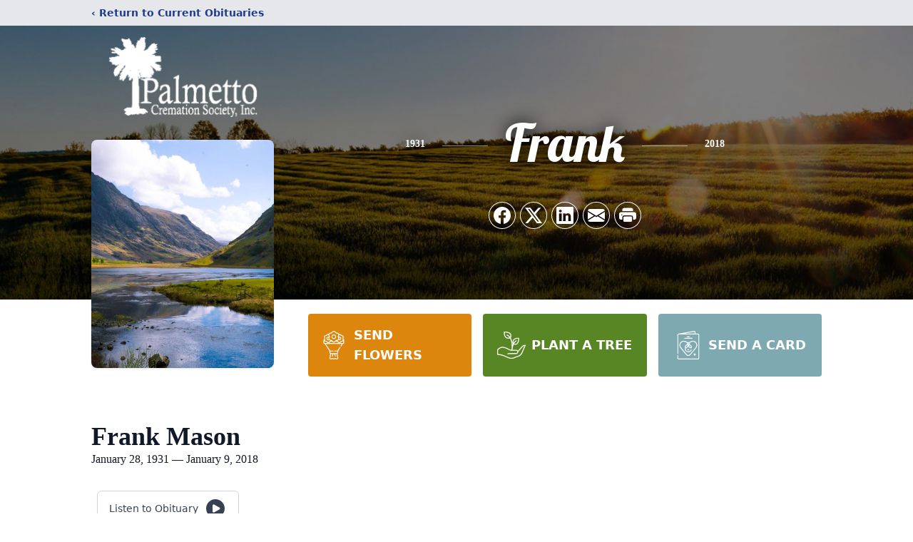

--- FILE ---
content_type: text/html; charset=utf-8
request_url: https://www.google.com/recaptcha/enterprise/anchor?ar=1&k=6Lcpc7MfAAAAADj2_4jSGTwbgrZZ7fWv-EuBUxRB&co=aHR0cHM6Ly93d3cucGFsbWV0dG9jcy5jb206NDQz&hl=en&type=image&v=PoyoqOPhxBO7pBk68S4YbpHZ&theme=light&size=invisible&badge=bottomright&anchor-ms=20000&execute-ms=30000&cb=n955ap4zy8tx
body_size: 49973
content:
<!DOCTYPE HTML><html dir="ltr" lang="en"><head><meta http-equiv="Content-Type" content="text/html; charset=UTF-8">
<meta http-equiv="X-UA-Compatible" content="IE=edge">
<title>reCAPTCHA</title>
<style type="text/css">
/* cyrillic-ext */
@font-face {
  font-family: 'Roboto';
  font-style: normal;
  font-weight: 400;
  font-stretch: 100%;
  src: url(//fonts.gstatic.com/s/roboto/v48/KFO7CnqEu92Fr1ME7kSn66aGLdTylUAMa3GUBHMdazTgWw.woff2) format('woff2');
  unicode-range: U+0460-052F, U+1C80-1C8A, U+20B4, U+2DE0-2DFF, U+A640-A69F, U+FE2E-FE2F;
}
/* cyrillic */
@font-face {
  font-family: 'Roboto';
  font-style: normal;
  font-weight: 400;
  font-stretch: 100%;
  src: url(//fonts.gstatic.com/s/roboto/v48/KFO7CnqEu92Fr1ME7kSn66aGLdTylUAMa3iUBHMdazTgWw.woff2) format('woff2');
  unicode-range: U+0301, U+0400-045F, U+0490-0491, U+04B0-04B1, U+2116;
}
/* greek-ext */
@font-face {
  font-family: 'Roboto';
  font-style: normal;
  font-weight: 400;
  font-stretch: 100%;
  src: url(//fonts.gstatic.com/s/roboto/v48/KFO7CnqEu92Fr1ME7kSn66aGLdTylUAMa3CUBHMdazTgWw.woff2) format('woff2');
  unicode-range: U+1F00-1FFF;
}
/* greek */
@font-face {
  font-family: 'Roboto';
  font-style: normal;
  font-weight: 400;
  font-stretch: 100%;
  src: url(//fonts.gstatic.com/s/roboto/v48/KFO7CnqEu92Fr1ME7kSn66aGLdTylUAMa3-UBHMdazTgWw.woff2) format('woff2');
  unicode-range: U+0370-0377, U+037A-037F, U+0384-038A, U+038C, U+038E-03A1, U+03A3-03FF;
}
/* math */
@font-face {
  font-family: 'Roboto';
  font-style: normal;
  font-weight: 400;
  font-stretch: 100%;
  src: url(//fonts.gstatic.com/s/roboto/v48/KFO7CnqEu92Fr1ME7kSn66aGLdTylUAMawCUBHMdazTgWw.woff2) format('woff2');
  unicode-range: U+0302-0303, U+0305, U+0307-0308, U+0310, U+0312, U+0315, U+031A, U+0326-0327, U+032C, U+032F-0330, U+0332-0333, U+0338, U+033A, U+0346, U+034D, U+0391-03A1, U+03A3-03A9, U+03B1-03C9, U+03D1, U+03D5-03D6, U+03F0-03F1, U+03F4-03F5, U+2016-2017, U+2034-2038, U+203C, U+2040, U+2043, U+2047, U+2050, U+2057, U+205F, U+2070-2071, U+2074-208E, U+2090-209C, U+20D0-20DC, U+20E1, U+20E5-20EF, U+2100-2112, U+2114-2115, U+2117-2121, U+2123-214F, U+2190, U+2192, U+2194-21AE, U+21B0-21E5, U+21F1-21F2, U+21F4-2211, U+2213-2214, U+2216-22FF, U+2308-230B, U+2310, U+2319, U+231C-2321, U+2336-237A, U+237C, U+2395, U+239B-23B7, U+23D0, U+23DC-23E1, U+2474-2475, U+25AF, U+25B3, U+25B7, U+25BD, U+25C1, U+25CA, U+25CC, U+25FB, U+266D-266F, U+27C0-27FF, U+2900-2AFF, U+2B0E-2B11, U+2B30-2B4C, U+2BFE, U+3030, U+FF5B, U+FF5D, U+1D400-1D7FF, U+1EE00-1EEFF;
}
/* symbols */
@font-face {
  font-family: 'Roboto';
  font-style: normal;
  font-weight: 400;
  font-stretch: 100%;
  src: url(//fonts.gstatic.com/s/roboto/v48/KFO7CnqEu92Fr1ME7kSn66aGLdTylUAMaxKUBHMdazTgWw.woff2) format('woff2');
  unicode-range: U+0001-000C, U+000E-001F, U+007F-009F, U+20DD-20E0, U+20E2-20E4, U+2150-218F, U+2190, U+2192, U+2194-2199, U+21AF, U+21E6-21F0, U+21F3, U+2218-2219, U+2299, U+22C4-22C6, U+2300-243F, U+2440-244A, U+2460-24FF, U+25A0-27BF, U+2800-28FF, U+2921-2922, U+2981, U+29BF, U+29EB, U+2B00-2BFF, U+4DC0-4DFF, U+FFF9-FFFB, U+10140-1018E, U+10190-1019C, U+101A0, U+101D0-101FD, U+102E0-102FB, U+10E60-10E7E, U+1D2C0-1D2D3, U+1D2E0-1D37F, U+1F000-1F0FF, U+1F100-1F1AD, U+1F1E6-1F1FF, U+1F30D-1F30F, U+1F315, U+1F31C, U+1F31E, U+1F320-1F32C, U+1F336, U+1F378, U+1F37D, U+1F382, U+1F393-1F39F, U+1F3A7-1F3A8, U+1F3AC-1F3AF, U+1F3C2, U+1F3C4-1F3C6, U+1F3CA-1F3CE, U+1F3D4-1F3E0, U+1F3ED, U+1F3F1-1F3F3, U+1F3F5-1F3F7, U+1F408, U+1F415, U+1F41F, U+1F426, U+1F43F, U+1F441-1F442, U+1F444, U+1F446-1F449, U+1F44C-1F44E, U+1F453, U+1F46A, U+1F47D, U+1F4A3, U+1F4B0, U+1F4B3, U+1F4B9, U+1F4BB, U+1F4BF, U+1F4C8-1F4CB, U+1F4D6, U+1F4DA, U+1F4DF, U+1F4E3-1F4E6, U+1F4EA-1F4ED, U+1F4F7, U+1F4F9-1F4FB, U+1F4FD-1F4FE, U+1F503, U+1F507-1F50B, U+1F50D, U+1F512-1F513, U+1F53E-1F54A, U+1F54F-1F5FA, U+1F610, U+1F650-1F67F, U+1F687, U+1F68D, U+1F691, U+1F694, U+1F698, U+1F6AD, U+1F6B2, U+1F6B9-1F6BA, U+1F6BC, U+1F6C6-1F6CF, U+1F6D3-1F6D7, U+1F6E0-1F6EA, U+1F6F0-1F6F3, U+1F6F7-1F6FC, U+1F700-1F7FF, U+1F800-1F80B, U+1F810-1F847, U+1F850-1F859, U+1F860-1F887, U+1F890-1F8AD, U+1F8B0-1F8BB, U+1F8C0-1F8C1, U+1F900-1F90B, U+1F93B, U+1F946, U+1F984, U+1F996, U+1F9E9, U+1FA00-1FA6F, U+1FA70-1FA7C, U+1FA80-1FA89, U+1FA8F-1FAC6, U+1FACE-1FADC, U+1FADF-1FAE9, U+1FAF0-1FAF8, U+1FB00-1FBFF;
}
/* vietnamese */
@font-face {
  font-family: 'Roboto';
  font-style: normal;
  font-weight: 400;
  font-stretch: 100%;
  src: url(//fonts.gstatic.com/s/roboto/v48/KFO7CnqEu92Fr1ME7kSn66aGLdTylUAMa3OUBHMdazTgWw.woff2) format('woff2');
  unicode-range: U+0102-0103, U+0110-0111, U+0128-0129, U+0168-0169, U+01A0-01A1, U+01AF-01B0, U+0300-0301, U+0303-0304, U+0308-0309, U+0323, U+0329, U+1EA0-1EF9, U+20AB;
}
/* latin-ext */
@font-face {
  font-family: 'Roboto';
  font-style: normal;
  font-weight: 400;
  font-stretch: 100%;
  src: url(//fonts.gstatic.com/s/roboto/v48/KFO7CnqEu92Fr1ME7kSn66aGLdTylUAMa3KUBHMdazTgWw.woff2) format('woff2');
  unicode-range: U+0100-02BA, U+02BD-02C5, U+02C7-02CC, U+02CE-02D7, U+02DD-02FF, U+0304, U+0308, U+0329, U+1D00-1DBF, U+1E00-1E9F, U+1EF2-1EFF, U+2020, U+20A0-20AB, U+20AD-20C0, U+2113, U+2C60-2C7F, U+A720-A7FF;
}
/* latin */
@font-face {
  font-family: 'Roboto';
  font-style: normal;
  font-weight: 400;
  font-stretch: 100%;
  src: url(//fonts.gstatic.com/s/roboto/v48/KFO7CnqEu92Fr1ME7kSn66aGLdTylUAMa3yUBHMdazQ.woff2) format('woff2');
  unicode-range: U+0000-00FF, U+0131, U+0152-0153, U+02BB-02BC, U+02C6, U+02DA, U+02DC, U+0304, U+0308, U+0329, U+2000-206F, U+20AC, U+2122, U+2191, U+2193, U+2212, U+2215, U+FEFF, U+FFFD;
}
/* cyrillic-ext */
@font-face {
  font-family: 'Roboto';
  font-style: normal;
  font-weight: 500;
  font-stretch: 100%;
  src: url(//fonts.gstatic.com/s/roboto/v48/KFO7CnqEu92Fr1ME7kSn66aGLdTylUAMa3GUBHMdazTgWw.woff2) format('woff2');
  unicode-range: U+0460-052F, U+1C80-1C8A, U+20B4, U+2DE0-2DFF, U+A640-A69F, U+FE2E-FE2F;
}
/* cyrillic */
@font-face {
  font-family: 'Roboto';
  font-style: normal;
  font-weight: 500;
  font-stretch: 100%;
  src: url(//fonts.gstatic.com/s/roboto/v48/KFO7CnqEu92Fr1ME7kSn66aGLdTylUAMa3iUBHMdazTgWw.woff2) format('woff2');
  unicode-range: U+0301, U+0400-045F, U+0490-0491, U+04B0-04B1, U+2116;
}
/* greek-ext */
@font-face {
  font-family: 'Roboto';
  font-style: normal;
  font-weight: 500;
  font-stretch: 100%;
  src: url(//fonts.gstatic.com/s/roboto/v48/KFO7CnqEu92Fr1ME7kSn66aGLdTylUAMa3CUBHMdazTgWw.woff2) format('woff2');
  unicode-range: U+1F00-1FFF;
}
/* greek */
@font-face {
  font-family: 'Roboto';
  font-style: normal;
  font-weight: 500;
  font-stretch: 100%;
  src: url(//fonts.gstatic.com/s/roboto/v48/KFO7CnqEu92Fr1ME7kSn66aGLdTylUAMa3-UBHMdazTgWw.woff2) format('woff2');
  unicode-range: U+0370-0377, U+037A-037F, U+0384-038A, U+038C, U+038E-03A1, U+03A3-03FF;
}
/* math */
@font-face {
  font-family: 'Roboto';
  font-style: normal;
  font-weight: 500;
  font-stretch: 100%;
  src: url(//fonts.gstatic.com/s/roboto/v48/KFO7CnqEu92Fr1ME7kSn66aGLdTylUAMawCUBHMdazTgWw.woff2) format('woff2');
  unicode-range: U+0302-0303, U+0305, U+0307-0308, U+0310, U+0312, U+0315, U+031A, U+0326-0327, U+032C, U+032F-0330, U+0332-0333, U+0338, U+033A, U+0346, U+034D, U+0391-03A1, U+03A3-03A9, U+03B1-03C9, U+03D1, U+03D5-03D6, U+03F0-03F1, U+03F4-03F5, U+2016-2017, U+2034-2038, U+203C, U+2040, U+2043, U+2047, U+2050, U+2057, U+205F, U+2070-2071, U+2074-208E, U+2090-209C, U+20D0-20DC, U+20E1, U+20E5-20EF, U+2100-2112, U+2114-2115, U+2117-2121, U+2123-214F, U+2190, U+2192, U+2194-21AE, U+21B0-21E5, U+21F1-21F2, U+21F4-2211, U+2213-2214, U+2216-22FF, U+2308-230B, U+2310, U+2319, U+231C-2321, U+2336-237A, U+237C, U+2395, U+239B-23B7, U+23D0, U+23DC-23E1, U+2474-2475, U+25AF, U+25B3, U+25B7, U+25BD, U+25C1, U+25CA, U+25CC, U+25FB, U+266D-266F, U+27C0-27FF, U+2900-2AFF, U+2B0E-2B11, U+2B30-2B4C, U+2BFE, U+3030, U+FF5B, U+FF5D, U+1D400-1D7FF, U+1EE00-1EEFF;
}
/* symbols */
@font-face {
  font-family: 'Roboto';
  font-style: normal;
  font-weight: 500;
  font-stretch: 100%;
  src: url(//fonts.gstatic.com/s/roboto/v48/KFO7CnqEu92Fr1ME7kSn66aGLdTylUAMaxKUBHMdazTgWw.woff2) format('woff2');
  unicode-range: U+0001-000C, U+000E-001F, U+007F-009F, U+20DD-20E0, U+20E2-20E4, U+2150-218F, U+2190, U+2192, U+2194-2199, U+21AF, U+21E6-21F0, U+21F3, U+2218-2219, U+2299, U+22C4-22C6, U+2300-243F, U+2440-244A, U+2460-24FF, U+25A0-27BF, U+2800-28FF, U+2921-2922, U+2981, U+29BF, U+29EB, U+2B00-2BFF, U+4DC0-4DFF, U+FFF9-FFFB, U+10140-1018E, U+10190-1019C, U+101A0, U+101D0-101FD, U+102E0-102FB, U+10E60-10E7E, U+1D2C0-1D2D3, U+1D2E0-1D37F, U+1F000-1F0FF, U+1F100-1F1AD, U+1F1E6-1F1FF, U+1F30D-1F30F, U+1F315, U+1F31C, U+1F31E, U+1F320-1F32C, U+1F336, U+1F378, U+1F37D, U+1F382, U+1F393-1F39F, U+1F3A7-1F3A8, U+1F3AC-1F3AF, U+1F3C2, U+1F3C4-1F3C6, U+1F3CA-1F3CE, U+1F3D4-1F3E0, U+1F3ED, U+1F3F1-1F3F3, U+1F3F5-1F3F7, U+1F408, U+1F415, U+1F41F, U+1F426, U+1F43F, U+1F441-1F442, U+1F444, U+1F446-1F449, U+1F44C-1F44E, U+1F453, U+1F46A, U+1F47D, U+1F4A3, U+1F4B0, U+1F4B3, U+1F4B9, U+1F4BB, U+1F4BF, U+1F4C8-1F4CB, U+1F4D6, U+1F4DA, U+1F4DF, U+1F4E3-1F4E6, U+1F4EA-1F4ED, U+1F4F7, U+1F4F9-1F4FB, U+1F4FD-1F4FE, U+1F503, U+1F507-1F50B, U+1F50D, U+1F512-1F513, U+1F53E-1F54A, U+1F54F-1F5FA, U+1F610, U+1F650-1F67F, U+1F687, U+1F68D, U+1F691, U+1F694, U+1F698, U+1F6AD, U+1F6B2, U+1F6B9-1F6BA, U+1F6BC, U+1F6C6-1F6CF, U+1F6D3-1F6D7, U+1F6E0-1F6EA, U+1F6F0-1F6F3, U+1F6F7-1F6FC, U+1F700-1F7FF, U+1F800-1F80B, U+1F810-1F847, U+1F850-1F859, U+1F860-1F887, U+1F890-1F8AD, U+1F8B0-1F8BB, U+1F8C0-1F8C1, U+1F900-1F90B, U+1F93B, U+1F946, U+1F984, U+1F996, U+1F9E9, U+1FA00-1FA6F, U+1FA70-1FA7C, U+1FA80-1FA89, U+1FA8F-1FAC6, U+1FACE-1FADC, U+1FADF-1FAE9, U+1FAF0-1FAF8, U+1FB00-1FBFF;
}
/* vietnamese */
@font-face {
  font-family: 'Roboto';
  font-style: normal;
  font-weight: 500;
  font-stretch: 100%;
  src: url(//fonts.gstatic.com/s/roboto/v48/KFO7CnqEu92Fr1ME7kSn66aGLdTylUAMa3OUBHMdazTgWw.woff2) format('woff2');
  unicode-range: U+0102-0103, U+0110-0111, U+0128-0129, U+0168-0169, U+01A0-01A1, U+01AF-01B0, U+0300-0301, U+0303-0304, U+0308-0309, U+0323, U+0329, U+1EA0-1EF9, U+20AB;
}
/* latin-ext */
@font-face {
  font-family: 'Roboto';
  font-style: normal;
  font-weight: 500;
  font-stretch: 100%;
  src: url(//fonts.gstatic.com/s/roboto/v48/KFO7CnqEu92Fr1ME7kSn66aGLdTylUAMa3KUBHMdazTgWw.woff2) format('woff2');
  unicode-range: U+0100-02BA, U+02BD-02C5, U+02C7-02CC, U+02CE-02D7, U+02DD-02FF, U+0304, U+0308, U+0329, U+1D00-1DBF, U+1E00-1E9F, U+1EF2-1EFF, U+2020, U+20A0-20AB, U+20AD-20C0, U+2113, U+2C60-2C7F, U+A720-A7FF;
}
/* latin */
@font-face {
  font-family: 'Roboto';
  font-style: normal;
  font-weight: 500;
  font-stretch: 100%;
  src: url(//fonts.gstatic.com/s/roboto/v48/KFO7CnqEu92Fr1ME7kSn66aGLdTylUAMa3yUBHMdazQ.woff2) format('woff2');
  unicode-range: U+0000-00FF, U+0131, U+0152-0153, U+02BB-02BC, U+02C6, U+02DA, U+02DC, U+0304, U+0308, U+0329, U+2000-206F, U+20AC, U+2122, U+2191, U+2193, U+2212, U+2215, U+FEFF, U+FFFD;
}
/* cyrillic-ext */
@font-face {
  font-family: 'Roboto';
  font-style: normal;
  font-weight: 900;
  font-stretch: 100%;
  src: url(//fonts.gstatic.com/s/roboto/v48/KFO7CnqEu92Fr1ME7kSn66aGLdTylUAMa3GUBHMdazTgWw.woff2) format('woff2');
  unicode-range: U+0460-052F, U+1C80-1C8A, U+20B4, U+2DE0-2DFF, U+A640-A69F, U+FE2E-FE2F;
}
/* cyrillic */
@font-face {
  font-family: 'Roboto';
  font-style: normal;
  font-weight: 900;
  font-stretch: 100%;
  src: url(//fonts.gstatic.com/s/roboto/v48/KFO7CnqEu92Fr1ME7kSn66aGLdTylUAMa3iUBHMdazTgWw.woff2) format('woff2');
  unicode-range: U+0301, U+0400-045F, U+0490-0491, U+04B0-04B1, U+2116;
}
/* greek-ext */
@font-face {
  font-family: 'Roboto';
  font-style: normal;
  font-weight: 900;
  font-stretch: 100%;
  src: url(//fonts.gstatic.com/s/roboto/v48/KFO7CnqEu92Fr1ME7kSn66aGLdTylUAMa3CUBHMdazTgWw.woff2) format('woff2');
  unicode-range: U+1F00-1FFF;
}
/* greek */
@font-face {
  font-family: 'Roboto';
  font-style: normal;
  font-weight: 900;
  font-stretch: 100%;
  src: url(//fonts.gstatic.com/s/roboto/v48/KFO7CnqEu92Fr1ME7kSn66aGLdTylUAMa3-UBHMdazTgWw.woff2) format('woff2');
  unicode-range: U+0370-0377, U+037A-037F, U+0384-038A, U+038C, U+038E-03A1, U+03A3-03FF;
}
/* math */
@font-face {
  font-family: 'Roboto';
  font-style: normal;
  font-weight: 900;
  font-stretch: 100%;
  src: url(//fonts.gstatic.com/s/roboto/v48/KFO7CnqEu92Fr1ME7kSn66aGLdTylUAMawCUBHMdazTgWw.woff2) format('woff2');
  unicode-range: U+0302-0303, U+0305, U+0307-0308, U+0310, U+0312, U+0315, U+031A, U+0326-0327, U+032C, U+032F-0330, U+0332-0333, U+0338, U+033A, U+0346, U+034D, U+0391-03A1, U+03A3-03A9, U+03B1-03C9, U+03D1, U+03D5-03D6, U+03F0-03F1, U+03F4-03F5, U+2016-2017, U+2034-2038, U+203C, U+2040, U+2043, U+2047, U+2050, U+2057, U+205F, U+2070-2071, U+2074-208E, U+2090-209C, U+20D0-20DC, U+20E1, U+20E5-20EF, U+2100-2112, U+2114-2115, U+2117-2121, U+2123-214F, U+2190, U+2192, U+2194-21AE, U+21B0-21E5, U+21F1-21F2, U+21F4-2211, U+2213-2214, U+2216-22FF, U+2308-230B, U+2310, U+2319, U+231C-2321, U+2336-237A, U+237C, U+2395, U+239B-23B7, U+23D0, U+23DC-23E1, U+2474-2475, U+25AF, U+25B3, U+25B7, U+25BD, U+25C1, U+25CA, U+25CC, U+25FB, U+266D-266F, U+27C0-27FF, U+2900-2AFF, U+2B0E-2B11, U+2B30-2B4C, U+2BFE, U+3030, U+FF5B, U+FF5D, U+1D400-1D7FF, U+1EE00-1EEFF;
}
/* symbols */
@font-face {
  font-family: 'Roboto';
  font-style: normal;
  font-weight: 900;
  font-stretch: 100%;
  src: url(//fonts.gstatic.com/s/roboto/v48/KFO7CnqEu92Fr1ME7kSn66aGLdTylUAMaxKUBHMdazTgWw.woff2) format('woff2');
  unicode-range: U+0001-000C, U+000E-001F, U+007F-009F, U+20DD-20E0, U+20E2-20E4, U+2150-218F, U+2190, U+2192, U+2194-2199, U+21AF, U+21E6-21F0, U+21F3, U+2218-2219, U+2299, U+22C4-22C6, U+2300-243F, U+2440-244A, U+2460-24FF, U+25A0-27BF, U+2800-28FF, U+2921-2922, U+2981, U+29BF, U+29EB, U+2B00-2BFF, U+4DC0-4DFF, U+FFF9-FFFB, U+10140-1018E, U+10190-1019C, U+101A0, U+101D0-101FD, U+102E0-102FB, U+10E60-10E7E, U+1D2C0-1D2D3, U+1D2E0-1D37F, U+1F000-1F0FF, U+1F100-1F1AD, U+1F1E6-1F1FF, U+1F30D-1F30F, U+1F315, U+1F31C, U+1F31E, U+1F320-1F32C, U+1F336, U+1F378, U+1F37D, U+1F382, U+1F393-1F39F, U+1F3A7-1F3A8, U+1F3AC-1F3AF, U+1F3C2, U+1F3C4-1F3C6, U+1F3CA-1F3CE, U+1F3D4-1F3E0, U+1F3ED, U+1F3F1-1F3F3, U+1F3F5-1F3F7, U+1F408, U+1F415, U+1F41F, U+1F426, U+1F43F, U+1F441-1F442, U+1F444, U+1F446-1F449, U+1F44C-1F44E, U+1F453, U+1F46A, U+1F47D, U+1F4A3, U+1F4B0, U+1F4B3, U+1F4B9, U+1F4BB, U+1F4BF, U+1F4C8-1F4CB, U+1F4D6, U+1F4DA, U+1F4DF, U+1F4E3-1F4E6, U+1F4EA-1F4ED, U+1F4F7, U+1F4F9-1F4FB, U+1F4FD-1F4FE, U+1F503, U+1F507-1F50B, U+1F50D, U+1F512-1F513, U+1F53E-1F54A, U+1F54F-1F5FA, U+1F610, U+1F650-1F67F, U+1F687, U+1F68D, U+1F691, U+1F694, U+1F698, U+1F6AD, U+1F6B2, U+1F6B9-1F6BA, U+1F6BC, U+1F6C6-1F6CF, U+1F6D3-1F6D7, U+1F6E0-1F6EA, U+1F6F0-1F6F3, U+1F6F7-1F6FC, U+1F700-1F7FF, U+1F800-1F80B, U+1F810-1F847, U+1F850-1F859, U+1F860-1F887, U+1F890-1F8AD, U+1F8B0-1F8BB, U+1F8C0-1F8C1, U+1F900-1F90B, U+1F93B, U+1F946, U+1F984, U+1F996, U+1F9E9, U+1FA00-1FA6F, U+1FA70-1FA7C, U+1FA80-1FA89, U+1FA8F-1FAC6, U+1FACE-1FADC, U+1FADF-1FAE9, U+1FAF0-1FAF8, U+1FB00-1FBFF;
}
/* vietnamese */
@font-face {
  font-family: 'Roboto';
  font-style: normal;
  font-weight: 900;
  font-stretch: 100%;
  src: url(//fonts.gstatic.com/s/roboto/v48/KFO7CnqEu92Fr1ME7kSn66aGLdTylUAMa3OUBHMdazTgWw.woff2) format('woff2');
  unicode-range: U+0102-0103, U+0110-0111, U+0128-0129, U+0168-0169, U+01A0-01A1, U+01AF-01B0, U+0300-0301, U+0303-0304, U+0308-0309, U+0323, U+0329, U+1EA0-1EF9, U+20AB;
}
/* latin-ext */
@font-face {
  font-family: 'Roboto';
  font-style: normal;
  font-weight: 900;
  font-stretch: 100%;
  src: url(//fonts.gstatic.com/s/roboto/v48/KFO7CnqEu92Fr1ME7kSn66aGLdTylUAMa3KUBHMdazTgWw.woff2) format('woff2');
  unicode-range: U+0100-02BA, U+02BD-02C5, U+02C7-02CC, U+02CE-02D7, U+02DD-02FF, U+0304, U+0308, U+0329, U+1D00-1DBF, U+1E00-1E9F, U+1EF2-1EFF, U+2020, U+20A0-20AB, U+20AD-20C0, U+2113, U+2C60-2C7F, U+A720-A7FF;
}
/* latin */
@font-face {
  font-family: 'Roboto';
  font-style: normal;
  font-weight: 900;
  font-stretch: 100%;
  src: url(//fonts.gstatic.com/s/roboto/v48/KFO7CnqEu92Fr1ME7kSn66aGLdTylUAMa3yUBHMdazQ.woff2) format('woff2');
  unicode-range: U+0000-00FF, U+0131, U+0152-0153, U+02BB-02BC, U+02C6, U+02DA, U+02DC, U+0304, U+0308, U+0329, U+2000-206F, U+20AC, U+2122, U+2191, U+2193, U+2212, U+2215, U+FEFF, U+FFFD;
}

</style>
<link rel="stylesheet" type="text/css" href="https://www.gstatic.com/recaptcha/releases/PoyoqOPhxBO7pBk68S4YbpHZ/styles__ltr.css">
<script nonce="5_aDW-9ng_quBxxe4QZfdQ" type="text/javascript">window['__recaptcha_api'] = 'https://www.google.com/recaptcha/enterprise/';</script>
<script type="text/javascript" src="https://www.gstatic.com/recaptcha/releases/PoyoqOPhxBO7pBk68S4YbpHZ/recaptcha__en.js" nonce="5_aDW-9ng_quBxxe4QZfdQ">
      
    </script></head>
<body><div id="rc-anchor-alert" class="rc-anchor-alert"></div>
<input type="hidden" id="recaptcha-token" value="[base64]">
<script type="text/javascript" nonce="5_aDW-9ng_quBxxe4QZfdQ">
      recaptcha.anchor.Main.init("[\x22ainput\x22,[\x22bgdata\x22,\x22\x22,\[base64]/[base64]/MjU1Ong/[base64]/[base64]/[base64]/[base64]/[base64]/[base64]/[base64]/[base64]/[base64]/[base64]/[base64]/[base64]/[base64]/[base64]/[base64]\\u003d\x22,\[base64]\\u003d\\u003d\x22,\x22KcOWe8KgYMKCdsOjFzpLW8OSw5LDtMOowpjCj8KHbXlYbMKAbW1PwrDDnMK/wrPCjMKYPcOPGDhGVAYac3tSWsOQUMKZwqXCjMKWwqg1w67CqMOtw7xrfcOeXMOJbsOdw6ckw5/ChMOdwobDsMOswp0TJUPCrHzChcORb0PCp8K1w7HDpybDr3DCp8K6wo1DDcOvXMOOw5nCnybDlgZ5wo/DlsKBUcO9w7/DhMOBw7RLGsOtw5rDhsOmN8KmwqdAdMKAeyvDk8Kqw4DCmycSw4HDrsKTaHTDi2XDs8Kkw4V0w4opMMKRw55yQMOtdynChsK/FB7CmnbDiyFJcMOKU3PDk1zClA/ClXPCoXjCk2oATcKTQsKXwrnDmMKlwr/DkhvDinzCslDClsKIw4cdPCLDuyLCjDbCksKSFsOLw4FnwosTdsKDfElhw51WWFpKwqPCpsO6GcKCKRzDu2XClsOnwrDCnRNAwofDvVfDsUAnPwrDl2ccRgfDuMOlJcOFw4ofw5kDw7EiRy1RAmvCkcKew4/[base64]/DsMOXWsK/flFxUk0nw45fU8KNwq3DnGVTCsKjwoAjw4EYDXzCu2dfe0A7ADvClHtXag/DsTDDk2BSw5/DnU1Fw4jCv8KpQ2VFwobCmMKow5Fpw6l9w7RSesOnwqzClAbDmlfCnm9dw6TDqXDDl8KtwqcEwrk/[base64]/w6/DhQhCdsKNXxfDiMOCXSzClGzCg2DCjcKPwrzCj8OqBhXCj8O1FFc/wpJyJiRZw5Qrbk3CoDDDoggfLsKKAsObw5jDkWHDnMO6w6jDp1vDglrDtH3ClcKQw6xRw7k6MgAnFMKjwr/ChzXCjcO5wq3CkhVDNFpbZRTDpE5Jw5jCtAJOwrVSBWLCmsK4wrvDk8OLTnvClRXDjcKETcOZM0kBwojDhsKJworCmXAwMMOsCMOSwqXCsXLCiBDDh0vCoR/CuyNiPsKiBQV/YRcjwqJ0TcOkw58Pc8KNRjkackfDrgjCusKMMCHCoiVGM8KZAEfDkMOuGELDgMORYcOvEwYKw7bCvcKhVhnCgsOYSRLDv3UzwoBVwohtwocswqEswootQHLDpFHDtcONAS8ZHALCtsKYwpEqKXvCvMO8diXCjy3Dl8K2BcKiBcKIO8OGw5RvwqTDoX3CkxzDryt/w7XCscKYSAJ0woFYWsKQUsKXwqQsOsOgNxtNS25Ew5QPFR/[base64]/CrMKKw57Dj0TDq8O3YR8SED/CscOMwrgqw7Zrwq/Du2RDEcKVEMKaSkHCsnoQwqXDkMOww4E0wrhGJcOOw5FFw7sZwpwaRMKHw7DDosO6BcO2ETnCtTZmwpXCgjXDh8Kow4QZNsKAw6bCsi85MEvDhwJKK0jDu0Fjw7HCg8O7w5lBdhk/LMOmwqzDq8OkYMKXw4B8wpIESsOawpsjT8KcCUoWC2BpwpzCmcOpwoPCiMOtGRInwoE1cMK8SzbCp0bCl8KwwqwmJXwewpVIw4lbPMOPCMOOw7IOU3RIfzvCpsOFasO2VMKUNMOBw7sTwoMFwqrChcKJw44+GXjCncOAw5k/M0zDjsOkw5bCu8Oew4BFwqFjdFjDgQvCgQbCp8Oyw7nCuSccWMK0wqjDoVBbARzCtx0Bwp5NM8KCcX9fRGfDh1Bvw7Ubwo/DlADDs08owqF4FkXCmVDCt8OIwpF2ZVvDjMK0wpbCiMOSw7gAc8OwVDDDkMO9OQ5Lw6w7azVUWsOeBsKCM3fDtB8dYEHCn19zwp54FWrDvMO9AsOFwp3DqEDCscOEw7XCl8KaPREVwr/Ch8KuwrhRwq92H8K9GcOUasOcw6hfwqTCoTPCmcOxAzrCqG/CuMKLaRvDkMOPGcOrw47ChcK2wr8Gwo1xTFDDhcONFCMgwpLCtCzCnk/DmEkTAzcVwpvDt1IaC1jDmgzDqMO7aC9ew4NmNSgDdMKZc8OzJ0XCl13Dj8Kyw4J9woVWWUdvw6oew7zCuQ3Cn0owPcKTC1ExwqNOSMODHsOfw6zCqBlnwp9vwprCoWbCkkDDqMODc3/DrCHCs1lNw701eTXDjcOAw5cIS8OSw5fDlivDq0jDkw5SWsOWa8K8eMOJHX9zBHkTwqYqwo3DoQIGM8OpwpnDk8KAwptBVMOvO8Krw4oRw50eUcKbwr7DpSjDqRzCgcOsaS/CmcKcF8O5wo7Ch2JeN17Dtn/[base64]/WXo0wpwbBMOPPw4Cw47ChMKBw73CvMKJw6MJTcOLwpTDoy3DvsOZf8OqET3DoMONW2HDtMOfw78Lw4vCtsO0wpwWFBPCtMKIaB0+w5jCnyJqw4HDnzBZdjUGw65dwr5kecOmLVvCrH3DqsOnwp/CgCtrw5zCmsKFwp3CsMOHaMOkWmrDisKXwpvCk8ONw65Jwr3CsyMpXXRZw5HDiMKXJFgaFcKkw7lLb1TCoMOxMlPCqkB5wqQwwpNDw6FPCyodw6/DssK2fTLDpx4SwoXCox9Re8KNw57CoMKfw5h9w6skUsONBkbCvhzDomM7VMKvw7ENw6DDtRFlw45LYMK2w7DCjsKkCTjDiHRdw5PCnnFswq5FQXXDi3/ClcKsw5nCvW7DnSvCkCsnRMKWwprDicK/w5nCkXwDw4LDi8KPaT/CisKlw6PCoMOfCwxQwovDji84PlINw73DgcORwqvCi0FXHHTDoDPDsMK3DcKpNGdfw43Dr8KwOcKVw5FJw614w7/CrW7CviU/[base64]/DllLDm1lhw6RuwozCh8Osw44Yw7vDrMKEbzELw6YibsKMbTnDuMO+WcKuZjd/w5vDvgrDrcKCdWI5McO0wq7DhT00wpLCqsKkw4sLw77ClF4iH8KzZcKaLGDDmcO0XVlewoBEYMOcKX7DkHtfwpY7wqEXwo5fRR7CgBvCg2rCtAHDtm/Dk8OjOzsxXGo+w6HDmj43w5jCuMOqw74JwoPDn8K8XHoGw4RWwpdpZ8KnHHLCqkPDlMKxOQxMHxHDh8KfTX/CgH0kwpwvw6wQewkxYDnDp8KjICDCqsK0SMK1N8OgwqhLVcOeUUU/wpHDoW/[base64]/Cv8O/[base64]/DvW1OIcOYEMKNwrnDkA/DomHDr8Kvwq87woV7B8O/w50Zw4UCZMKUwoQ3AMOgTQNINcODK8O0eitHw703wrbCsMOswqJ8woXCpzTCtiFNc07DkT7DgcKhw6VXwq3DqRDCux08wr3Cu8Kjw4nCrwZOwoTDrF/DjsK2SsKCwqrDm8KHwr3CmxA4wrNJw47ChcOzAsKOwr/CrjABAA5pQMK8wp9CZgcGwoNRecOJw4fChsOZISzDgsOHa8K0XMKVGE43wp3CpcKrUlnDlsKRIGTCv8K6MMOPwoF/YD/[base64]/IXEEwoTDuRAdFcO+QwtKw6BhwoPCrEHCvHLDrEPCv8O/wrkhw59qwpTCrMOLRsO2ehbCmcO9wqRcwp52w7cIw4BLw4R3wq1Aw4YzcHlXw7sVB0A8ZhzCiEkew53DtcKZw6zCn8KyScOGEMO1w6tpwqBJdULCpRM5HikJwqTDhyskwr/CisKZw59tUgN8w43CrMKhcyzCg8K0L8OkDh7DoUEuCQjDkMO7U0kkbMKfMjbDs8KKKcKOYjvDvHINw6bDisO/AsOzwqrClwDCqsKNE2vCs0RCw6VUwphIwqN+WMOCI3IyTXw5w6UbbBbDq8KCXcO4wqDDhMOxwrdSGSHDux/Duh1aVhLDi8OmEsKowrUcDcKrFcKnWMKAwoE/BzgJWD/CksKDw581wrvCucK6w4Yowo1Tw6RaOsKTw6kwV8Kfw60jIUXCohlCDC/CskHDlV9/[base64]/CqC8bZijDoEzDn0fCjMOvw7vDlsO7USPDghnDrsKbBRtCwojCil8Hw6gkUMKdbcKyRAgnwokYUcOGKTE/w6oswpvCksO2A8OuUBTCpzrCvHnDlkHDp8Oiw6vDu8Obwp1uM8OdOTRzZFZNMhvCjBHCj37DimvDr39ZGcKePcOCwqzCq0TCvk/[base64]/c8O/w6kZw4AHUw/Dk3zDtMOJFTfDiMO7wrPCsibDnBNUfy8kGRfCn3fChMOyfW5bw67Dr8O4PVQ6GMOccXQwwowww7J5KMKWw6jCkgx2w5coFwDDinnDrMKAw5IHZcKcecOPwqAKVQXDvsKMw5zDuMKRw6HCo8KIfD3ClMK4G8K3wpREdkNLIAvCi8Knw6nDicKAwr/[base64]/w4jDicOZw5kZw6Z5DcOLw7JsRsOjG8K1w4DDkw8xw4PDp8O+U8OEwo5zLABIw5BiwqrCpsOxw7XDpiXDsMOSMynDvMK8w5LDqgAqwpVYwp13CcKwwoYHwpLCmSgPGilfwofDsFbCnEdbwq82wqPCssK/A8KEwr0Fw7Nma8Ocw6tpwqEWw5PDjVTDjsOfw7dxLQ1iw6poIwPDoTDDrF8DGzpmw6ZLR29dwosYI8O+QMKWwqnDtUrDisKfwofDuMKwwpdQSwbCqGhqwo0AGcOUwq/CoWthK0HCg8KlPcOXdVdww4PDrknCmVdrwq1kw5jCm8KdaxJqAXZ/[base64]/DjsKHwrzCgcKwwq4CwojDisO/wpfDqzTCp1FFXywTdCpew4lbO8O8wpd9wqHDuXkEFVDCo0MWw50/wqpmwq7DtTXCn1c+w4/[base64]/DiS3DgR3DkhrCkMOQwqQsfBLDrXXDusKBfsOFw4Eaw7kNwr7CjsOVwp1hcGTClhsfTH5fwo3DkcKoK8OmwqzCtDx5wpELOxfDqMO2UsOGLsKweMKjw7jChUd5w4/[base64]/DocOYw4LDiU8SwrjDvMOawrXCgWrDp8KTwr7DicO1WcOPH1IXR8OdTlgGOFAiwp1dwp3Cp0XCvUXDmMORDVrDpBXClsOpCcK5wqHCs8O3w6o/w4TDplTDtnkwU3wAw7HDkD7DmcOjw5bDrcKtdsOpw6ApOQV/[base64]/DsXhCNsOSLQ3Du8ODwotJM3LCkmjDqzXChsO4HsKZZcK7wp3Du8KFwpYrJRltwp/DrsKcMcO0LRkFw4kcw6/[base64]/DiCrCsQRvJMOjHW4Aw5FzwpfDu8Kvw6zDncKXawFQw6zDnDVKw5wueWZDXmHDmjzCkG7DrMOfwq8owoXDn8Ozw5AdQBsFCcO9w4vCjnXCq2LCn8KHZcOCwoDCmFrCvMKxPsKBw6cUHUIjc8ODw4tZKxfDl8OhDMKQw4rCpGQsATPCkT9vwohUw7PDiy7CpD0/wonDt8K4w5Q/wo/CvXQzIsOzMWECwpg9McKjZGHCvMKxbC/[base64]/CpsK+w63CsTDDtWEzKzTDo3Ftw4PClcO/MGBtGSJlwpnCr8Ohw5puRcO2HcOANEwiwojDlcO+wo7Cu8KLYRjDm8KKw6QlwqTCjx0rJcKiw4pUASHDn8OgPcOFHGbDmEAbWRtqSsObYcKOwpMFC8OjwoTCngBqw7DCoMOVw7XDocKBwrnCvcKYbcKZWcOVw41aZMKBw4B/[base64]/DhMO/eQDDqsKzW8K2w63DlC5AB23ChsO9YULCv1RJw7rDmcOpeD7DgMOPwo5Dw7QtP8OmGsK1aWTCjkTCizUow75fZ1TDuMKUw5/CmcOuw73Cg8KGwpsrwq9Wwp/CucKzwofCisO/wocYw6rCmhXCh0lGw5TDrsOyw6PCmsOUwq/DncOuEkPCtMOqShYodcKaP8KEXjvDoMKBwqpkw6/CvcKVwpfCizROe8KWHcKiwpDDs8KiN0jCvR5ZwrDCo8K9wqvCn8K1wog7w75YwrrDnMOsw4/Dj8KdW8KWQzvDs8KvDsKIS3jDmMK+MHvClMOaT1PCnsKzZsOpa8OBw48Hw7URwp9KwrbDvWrCicOLVMKSw4LDuxXDml4/B1bChlwSVWjDpTnCln7DvjTDgMK3w6hywpzCqsOQwp9ow4AURGgbwrQwUMORR8O1NcKhwoEbw7cxwqbCmTXDkMKME8KQw7jCs8KAw4NCdTPCuj/DvcKtwr7CoBdCSnhZw5JrEsK1wqdUVsO4w7pSwrZvDMOtLTsfwo3DtMOLc8O2w4hNOgTCjT3DlELCsGheU0rCsi3DjMOCSAUjw4s/w4jCp0FvGgleF8OdFgXCucKlU8OIwoM0XMKzwoVwwr7ClsOPwrwzw7gswpA8UcKfwrACaFjCiX92wpBkw5HCqcOYJ0gUUsOMTCLDgWjClQhlDhYawp5+wo/CqQfDvgvDkHV3wpXCkELDnEpuwrQRwoPCuALDvsKYwrMWJEgnMcK8wpXChsO+w7fDhMO6wrTCpUcHQsOkw7hYw7bDtMKoDRRgwr/Dq0siIcKQw5/CucOgCsOlwrUvCcOcDMKlTE5Zw6wsGsO1w4fDqVPCjMO2bgIXVhATw57CjTBow7HDqSRFAMKxwpdnFcOSw4zDkQrDnsKbw7XCqWE8DXXDi8KkDgLDrmRWDwHDrsOAwpfDucOXwqXChjPCvMKUdRTCvMONw4kxw4HDnD1ww40AQsK8JcK4w6/DqMKAQh5Ww7XDl1ULL2IhaMKcwpgQXsO5wqzDmlzDpxNiV8OmMzHChMOdwoTDg8KKwqHDn2VUJQcxHDZ4AMKYw71jRzrDuMKBGMKhQz/CjA7CkxHCpcObw4zCjwfDu8KDwr3ChMOqNsOBI8K0MW/[base64]/[base64]/[base64]/DgF3DnyPCjSjCmMKCJixAYFVPwqsmwq5IcMKmw55wTFHCo8KYw4/Ch8KyYcKCacKuwqvCu8KwwoHDqinCmcKMw5bDtsOhWE02worCgMOLwo3DpHBew4vDlcK5w7TCridXw4FGIsKpdCPCo8Kgw5ctRcOmJV/DomxKCX55QcKWw4EfcBXDvzHDgRdvJ0o6SjfDgMO1woHCsXfCqScvbTd8wqU5MlkbwpbCsMKDwo99w7Bhw5TDlMOkwqgmw51Cwq7DlzXChT/Cg8K1w7PDqiXCsFXDnsObwr0ywoBGwoZgFcOQwp/DgHMJV8KOw6IcVcOHM8OySsKNKhdVasKVV8KfbUl5allKwp9Iw5XCkysKMMKFLXolwoQqJnbCrTXDgsOUwoBxwrbCnMKcw5nDnVHDp0c9wocoZcOAw69Ow7/DqcOLPMKjw4DCkDwvw4oSBcKsw64RZ2FOw7PDp8KFIMOYw5QAYDHCmMOnSMK2w5XCocK7w4N+BsO6wrbCv8KnbcKSdyrDn8OcwqvCjAfDlUnCksKjwqjCuMO3B8KAwpLCncKOeXjCsm/[base64]/w6RqwpsFCUPDsW3DksKpBsKfw5kMWMKPwqrCksO2wo4lwqpIYWMfwoTDgcKlNWZjEwbCucK/[base64]/w7jCgwRbw5LDrx/DjMKOb17DqyjCmBnCigMdOMOtM0nDtyZvw4A2w7hzwpTCtF0Swpt7worDvcKPwoNnwrDDtsKRPjV3Y8KCK8OEXMKgwr/CnEjClw/CmS0xw6nCr1DDulEPUcOUw6TDoMK9w7zChcKIw47CicOgQsK5wofDs2TDogjDuMO4XMKNBMOTewphwqXClk/CsMKJS8K4dcOEJiQUXcOMYsOQZk3DvT9CXMKcw6TDqMO+w5HCp3Y6w4wAw4YYwoB6wpPCihzDnh8Cw7vCmFjCicOoSk8rw497wrs8woktQMKlwpQzQsKFwqHCiMKHYsKISxhDw4LCnMK6Mjx/[base64]/[base64]/DmcKrw5ZuwqTDpsOdwq4sE3XCnhcawq4LKcORbVFfcsKvw6F6a8Otw6/DnsO/bHzCksOlwpzCoFzDmsKyw6/DtcKOwoAcwpR0a0Zqw6bCtxNoccK5wrzCjMK8Q8O6w7rDt8Ktwq9qCk9pNsKPIcKUwqEQPMOuHMO3EMO6w6HCqUDCilDDlMKSwpzCtMKrwo9cM8OcwqDDkmECLirDgX9nw4s7wpg4wp3CrVDCrcO7wpnDvVZTwoXCpsOxOjLCtcOKw5x2wp/ChhZ8w7NHwopcw5lPw4nDmsObDcOKwqYzw4RAE8K4XMOeaAzDmiTDusOvL8KVbMK+w4xbw7NqTMK5w74mwpZKw7M2DMOBw7LCu8O5QWMDw78wwp/Dg8OfDcOGw77Cl8OTwqRHwqbDusK7w6LDqcOSHQsZwrBIw6caABtMw79iBcOTOsOpwql9wpR3wrjCsMKRwqkbKsKQwqfDrsKUOVzDuMKzVjlrw5BefVLCksOyEMO4wqzDuMKBw7/[base64]/[base64]/IsOLwoTDnQF+XDAmRsK6SMK3LQzCqMO3E8KRw4xOY8KCw5RzOcKSwqYhdEvCp8OWwo/CrsOtw5wfSxlswqrDm1wabHzCnw06wpUxwpDDrHpmwo8vAit8w4EiwojDtcKVw5vDjwBOwow6OcKjw6I/BMKKw6PDucKsV8O/w6cnVgQNw4zDh8K0firDqcOxw4Zow4DChH4zwqFWdMKGwq/CusKjHsKZGQLClAV4WmnCjMKgFjrDhEnCoMKSwq/DssOTw68fVWbCrm7CuVYgwqB+asKcCcKOHm3DsMK/wrEPwql5fEzCrk/Ck8K5FRZuEAMnGljCmsKGwqwow6nCqMK0wpp0WBdybhpKYcOFUMOyw5t4KsOWw6M0w7VSw7/Dv1nDnzLDlMO9G2sywprCp3JIwoPDrsK/w79NwrJlDsOzwpIHE8KJw6k/w5fDhsOVVcKTw4/CgcOXRcKZK8K6csOtcw/CuxDDkjZBw6zCnTRWF3nCgsOkLMOzw6dOwpw9dMOPwo/DtsKyZyzCqwM/w7bDvxnDkVsIwogBw6TCs38CYwgaw4/DhEltwofDmMOgw7owwrsVw6LCtsKaTTQdIgbCnHF4CMKdHMKhdUTCtMKiRAtbwoDDhsOdw4fCtEHDt8K/SHYywod+wp3CgnbCr8O3w5XDscOgwrDDuMKDw6x1MMKOXyVlwpNGSGo1wo0ywrDCiMOXw4hvIsKeS8O3D8KwElDCqWnDkx4gw4rChcOmYBQlU2XDgTFkIUbDjsK3QHXCrwbDm3nCmnMAw4VDUzLCm8K3dsKDw4/CkcKkw5vCjmwcKsKrZyTDr8K6w5XCoCHCm1zCscO/[base64]/[base64]/[base64]/[base64]/[base64]/[base64]/CvWnCiyJALsO9wr7CrELDkHgEMm/Dg2bDs8K/wp04JXkRYMOpdMKHwoPClsOuIQDDpj7DmcOwFcO1wo3DtMK/[base64]/[base64]/Ck8KZwp8vV0LDqsOgw5gmwrItM8OdIsKcDynCmlBnbsKKw6rDixh/U8OlB8Ohw50xZMOHwqMTFFIpwrU8OEbCt8OGw7hBYS7DtjVLAj7DpDVBIsOgwojCoyIgw5zDlMKlw5QKTMKkw6zDtMOgO8O+w7vDux3DtQ8FXsK8wrE7w7hNacKNwqsZP8KSwrnCqy92LjbDqwU4SnZTw6fCoGDDmcKww4HDoX92PMKHP1rCj0nDpzHDggPDugfClcO/[base64]/CjirCqhDCsUzDqSHDucOPD3BRw7PDjsO/fGfCicKwNsOjwq1Uw6fDjcOcwrLDtsOjw5XDscKlDsKUByPDkMK0TW8jw6jDgiLDlcKwCcK4wplmwoDCscOOw4UswqnDlGQ8FMO8w7EtIF45akUfEHApXMOZw4FYKQrCvBzDri1mRDjCisKkw69xZk40woMnTGB7Dwkgwr8jw7RVwpM+wqfDpjbDtFzDqE/[base64]/DkR3CvFgvacOSw7TCoRnDqDkXwqnDuMO/w7PCt8K5M2PCl8KSwrsFw6/CsMONw7TDikfDnMK7woPDvgDChcOlw7nDsVzDo8KwVD/CgcK4wqjDrFHDsgXDrwYHw6VZC8OQfMODw7TCmhXCo8Osw61Yb8KRwpDCkMKIZ0g3wobDlEjDssKCwr5tw7U3BsKfIMKIGMOWfQ8Ywo8/JMKYwqjCqUDCoQFiwr/CiMK9EcOQwqUpAcKTZyQUwpNjwp98RMKjAsK+WMO1WXJSwqnCucOLFk8PJn0IEEZ+ZWzDhl9cCcOXaMOGwrfCrsK3YRkzfcOjAxIddsKQw5bDrwNWwoN5VxTDrBZqXkfDqcOswp3DisKjCyfCglR4YDrDgHjCnMOaeFTDmBQdwqXDnsKjwojDhBHDj2UWwp/[base64]/[base64]/[base64]/Dny5PwrLCrT1vwrUMwrAhw6XCm8Ohwo3CmnHChHHDtMO9aD/[base64]/McKUw5fCi8OPw5fCpMOTcnFHw7LDq1nDmcKqw7JJNcK/w41KZsO3AMOHQHHCn8OEJcOfYMOcwpEWXsKowpnDgE56wrQ1PzF7KMO6XyvCnHFSEcKZTMO7wrbDgifChEjCoWccw73CkWY3wqHCjS5pZxLDu8OUw68nw4N3GyrCjmkawpLCn2IjNDLDhcOiwqfDkxl3S8K8wosxw7/Ck8KRwp/DmcODZMKjwrMZIsOsWMKGacOLLncswqfCiMKnLMKkYhlYFcOJFCvClsOQw509aCbDjU3CigfCn8Okw7HDmVzCsjDCi8OkwrkFw5BPwqYzwpzCmMKtwqXCnRFGw7x3PmrDi8KJw5FufVAZZ0NBb2TCvsKofyw4IyVSRMO1I8OUAcKXVh/[base64]/CkkDCp8OBw7Fzwo/CicKCDBvCgyNIOcOtfsKaAhfCr3k9B8KwDjLCnhTCpVYlw598UFHDhxVKw445WgPDvkfDq8KwaEnCo3jCoDPDgcKcEA8XAFxmwqJCwoIdwolRUwxDw4PCpMKYw73DuAJIwpgmwo3DgMKsw60pw5zDncOwfHsywotUawZ5wqrCjkR/[base64]/DgHHDucOew6rCslLCp0jCh8KkwoYQw6tnwotiVgw3w4vDtMKbw7MMwonDucKPYMOrwrMIIsOaw74vFW/ConFSw59Bw50Nw7AgwonChsOnPU/CiU/DqDXCiSDDgcKZwqrCpsOSWMO8TcODInpww4Bgw7rDkHjDn8OABMOnw5d1w4zDhBtCCzTDrBfCvj9gwojDsi4cLzbDo8KQfDlnw6FvaMKpFG/CsBB4A8ORw5AVw6bDpcKATj/DjcKqwqpbJ8OvcV7DkjIdwq5bw7V5JUUEw7DDtMO4w48iJEtvQS/DlcOnMsKXYsKgw7EvaXokwoQaw57CqGkUw6zDhcKcIsO6JcKoFsOaH1rClDdqWXrDvMKzwpZrGsK+w63DqcKmS1/CvA7DssOuD8KOwp8Nwp3CjMOdwqTDn8KLJsO+w4zCsUsjasKMwofCp8Orb2LDklR6LsKfBzFhw4rDsMKTeHrDuCksd8OZw75AalUwSTjDisOnwrIAcMOLF1HCiybDpcKZw4towqYOwrDDsgjDj2UfwoLCnsK2wo9YCsKMc8OrMibCsMKTYFcZwolxI1c1bU/[base64]/[base64]/[base64]/w7RUwodrw61dwpnDlkDCosK3w7dxw4vCvB5Pw7I0V8OgAWvCmsKrw6fDnQXDusKLwobCvVxww4R2w4lMwpd1w6wnC8OQBE/Dh0bCpsOoHXHCr8Kqw7nCocO2JTZTw7rDgh9CQXXDmGTDo3YAwoRpwpPDhMOwHRdLwp8LecOZMT3DllxaXMKqwrbDlQnCrcK5wpQFaQrCq11xInnCtkAQwpzCnE9ew43CksKNbVLCgsOIw5XDiSJfL2s7w5t5EmDCg0wXwo3DmsK1wqzCkx/[base64]/CkcOkw7HDtXHDrcKwHgsqScK0w4DDqFlLwr3DlMO4woPDuMKcGyHCvGVEMC1NdQzDsC7Cq2/DjhwSw7NNw6XDocOmZWsMw6HDvsO/w6UTTk/DkMKRasOOVcObEsKhwq4mA0drwo1vw4fCnhnDt8OZeMKTw4XCrsKTw5LDozh+ZBlAw4dDAcKUw6QuLSTDuwLCp8OGw7/DuMKfw7/CvcKmZ2PDpcOhwo3CrH3CrMOnAXfCuMOFwqDDj1XCthMBwo4uw4fDrMOGS2FDMkrDisOcwqLCgsKEb8O5W8ObAsKyKsKJUsKcZDjCkBx4YcKrwojCncKZwqPCmWQmM8KSw4TDlsO1WGI7wo/DgMKaLV/[base64]/Dm1fClsKAw7Vtw4ZVcsOJwpvCjcOSL8K8McKrwqzDm0Y4w65zSQFAwrwUwoAuwr9uUSgQw6vDgwgYIcOWwoBDw77CjzzCshFKTHzDhU3Cl8ObwqMvwqrCkAnCr8OuwqfCj8O2WQdcwpbChcOUfcOiw7/DtD/[base64]/TMO0QcOrwqJ1w73DoRRjw6XDjcKjGwfCrcK0wqdgwqjCnMOmA8OoGgTCuQ3Dti/CpWrCtB7DtG9IwrFQwqbDu8Olw74Nwqs9JsOrCTtXw5DCr8Oxw5zDh21Rw6U6w4zCs8ODw7NaQWDCmMOLesOPw5kiw4jCi8KKF8K1OWZmw7sbeFEmwpnDgknDokXDksK9w64QM3jDq8KdMsOnwqd2Y0/DocKWEsKjw57DuMObWMKCXB9VVMOKBhkgwpTCo8KgPcOow6IeCMKSNxA9RnBLwqdcRcKAw7XDlELCsCTCtlIYwqjCp8OPw5TCqsKwZMKiQCMAwrUiw5M/VMKnw7B7Hwdqw5tdQk03LcOTw5/Cl8Ocd8OMwqXDjg3CmjLCvz3CrhlwUcKYw70zwoENw5QYwrIEwo3CviXCiH5IOx9tUy/DlMOhasOgQUPCisKDw7Y9IyIxGMO/w4gtD3xswqQENsO0wrA/AVDCnUfDrMOCw6Zqd8OYKcOtwqLDt8Kywo0iSsOcRcOWPMOFw70ZB8OMNgYjNMKbPgnDr8OMw61CD8OHAyTDu8Khw5/[base64]/[base64]/[base64]/CgWZodMOBTMOGRwEqwqTDmV9iwrAYBcK1TcOpFG/DsVMhDMO6wrTCsTHClsOYTcONbEg2AiMnw4JBNi7DrXgpw7rDiH/CkXVoEzHDpCrDh8KDw6Rsw4fDtsKeDMOMYwRvUcK9wogkaFzDicK3ZMKVwqnCnVIXC8OZwq8Cb8KiwqYreH0uwq5bw77Cs1FNXsKywqPDgcOGLMKiw5dGwoZmwoN2w7hwBzMMwq/[base64]/JsK9EHpnw6F5KBxIw6LDpMKIDGtYwoNbw5p/w4YLKsOMUsO3w5/[base64]/DmWzDhcOUwqEsWRfCgkhww7JQw75iKMOrDDfDnFnDusOJwrU+woR5MxPDq8KASHLDmcOIw6vCjsKqfy07KMK3wq7DkGg4dkofwqoUAV7CnHHCmwVsUsOlw6QIw7rCo2jDrFrCpGXDoWDCjg/Dg8OmSMKeQwAew4InGy1Bw65vw6EDJcKeKAU2VQYZPilUwqnDiGHCjBzCh8O8wqJ9wq16wq/Dt8KHw7QvUcOowpvDtsOCEyTCgTbDpsK2wr80w7QGw589JnzCsXJ3wr4IVzvCjMOyWMOeBn/[base64]/Ds8KWb2U5JMKIN04nw71+w7PDr8OOw6/[base64]/[base64]/XmnDgcKuw5csa8OEw40qwoDCjW0bw6jDkksQMMO1ccOPVsKaWEXClVPDoTlxwoXDpg3Cvlg1B3rDisKxEcOoACvCpk0nLMOfwrdHIkPClQ9Tw4pgw4vCr8ORw45cbWPCmR/CjGIrw5vDkC8AwofDnU1Mwq/[base64]/ChsOKw7EIc8ObIMKCCcKRwr0VPcKow4jCtMOwLsKIw4HCtMORMwvDmsKOw5tiKUTDoiHCuDADDsKhBlU+w4DCtknCucOGOHjCpUp/[base64]/DvcKwUDc1w6HDpcKiAAfDilvCqMKSABfDhyhEOytAwrzCkADDuyrCpmwUVlnDvHTCvGVKe2l2wrfCt8KBax3Dj3pYSyFwWcK/[base64]/DjcKGw5XCpDhnFsO6w6sEMTXCucK2LkwEwpAyHcO6EjZyYMKnwoVRZ8K4w6HCnlDCocKFwp0qw61zHsOfw405fXI2fUFTw5EaXzfDinIvw5XDu8ONcE8yYMKRMcKgCCZdwq/CgXghUBtNF8KJwpHDmBUzwqBbw6BmBmDClU3ClcK7PcK7wrzDs8KAwoDDl8OnZx7DsMKZECjCj8OBwotMwofDnMKMw4FORMOlw55+w6h1w57CjmMNwrFYG8Oiw5sQY8OuwqPCpMOUw51qwq7DjsO/TcOHw5ZYwrvConMCIsKGw6MHw6HCtFnCs2DDtxVIwqhdTSzCiXjDjSwXwprDpsOidQhew61eNGXDh8Ohw4jCtx7Don3DgG7Cq8OnwoN2w7pWw5PClnPCgcKqS8Kdw4MyaG9qw6kRw6MNawlFPsKvw4VYwpHDvy8/wpbCpmHCgEnCvW55wrjCmcK6w7fDtDw9wpVqw5dOC8OfwoXChsOZwobCkcKBcl8owr/[base64]/wpRfaCd+w51vfsKIwq8ww5fDhV95fj/DpMOpw6vCl8OgAzzCrsOqwpEpwpkdw71CG8OdbHdwD8OsUsKSJMO0LQrCsEkjw6/DoloDw6xUwrJAw5DCi1YqGcKpwoDDqHRkw4TCjmzCvcK/UlXDs8OkEAJwJAUIA8KBwr/DoEXCp8OOw7XDmWfDi8OCFi7DlSBAwqFHw5pzwoXCnsK+wq0mI8OaZjnCkjfCpDzCvw7DqwAtw7vDjcOVMjAP\x22],null,[\x22conf\x22,null,\x226Lcpc7MfAAAAADj2_4jSGTwbgrZZ7fWv-EuBUxRB\x22,0,null,null,null,1,[21,125,63,73,95,87,41,43,42,83,102,105,109,121],[1017145,188],0,null,null,null,null,0,null,0,null,700,1,null,0,\[base64]/76lBhnEnQkZnOKMAhnM8xEZ\x22,0,0,null,null,1,null,0,0,null,null,null,0],\x22https://www.palmettocs.com:443\x22,null,[3,1,1],null,null,null,1,3600,[\x22https://www.google.com/intl/en/policies/privacy/\x22,\x22https://www.google.com/intl/en/policies/terms/\x22],\x228nS+JQ3DpZkAOmeORrP5o5VNU+wk73pQJcJEeybwNeU\\u003d\x22,1,0,null,1,1769258118261,0,0,[246,141,154],null,[108,210],\x22RC-3Hn6h85_bj_nAA\x22,null,null,null,null,null,\x220dAFcWeA7OUQQjUck4qY1u64ghJxploBT0helIOt2weehRtJAt_mYwlfA90RVdR-VO9nAhxc3R4SBwmjx42k5iIk8OG_B51NpFkg\x22,1769340918326]");
    </script></body></html>